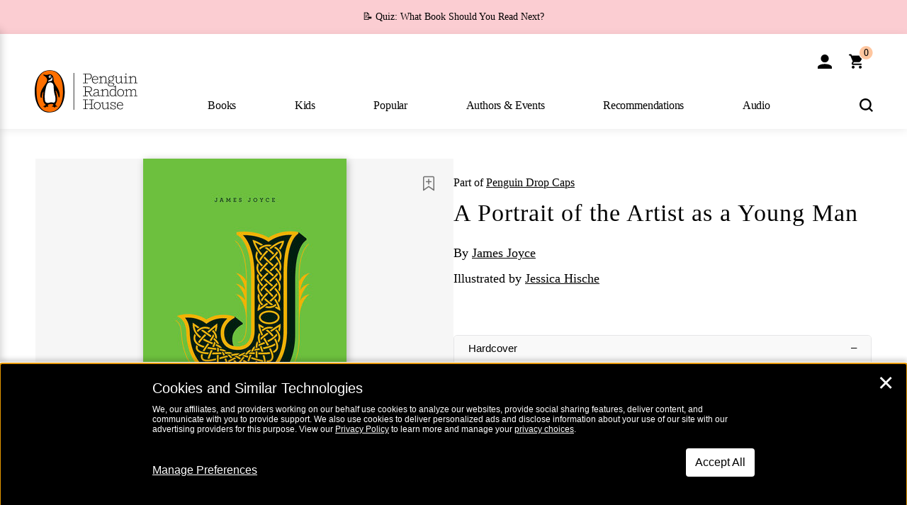

--- FILE ---
content_type: application/x-javascript;charset=utf-8
request_url: http://code.randomhouse.com/id?d_visid_ver=3.3.0&d_fieldgroup=A&mcorgid=683138055267EABE0A490D4C%40AdobeOrg&mid=89424373724484694996831349023694779149&ts=1769444224391
body_size: 219
content:
{"mid":"89424373724484694996831349023694779149"}

--- FILE ---
content_type: application/javascript
request_url: https://c.lytics.io/api/experience/candidate/1615abb2fee499fc8f7dd878cbe2db80/config.js
body_size: 325
content:
var _pfacfg=_pfacfg||{};_pfacfg.candidates=_pfacfg.candidates||{};_pfacfg.variations=_pfacfg.variations||{};_pfacfg.variations["849a9949f4e4eb309d011c8a896e1ff2"]={"segment":"all","widget":window.pathfora.Message({"id":"849a9949f4e4eb309d011c8a896e1ff2","headline":"Avoid Publishing Scams","msg":"Get tips for how to protect yourself.","layout":"slideout","position":"bottom-right","variant":"1","okShow":true,"okMessage":"Learn More","cancelMessage":"No Thanks","confirmAction":{"name":"Confirm Action","callback":function(){window.location.href="https://www.penguinrandomhouse.com/prh-fraud/";}},"cancelShow":false,"className":"bg-primary-border-orange-no-img","theme":"none","colors":{"actionBackground":"#fff","actionText":"#444","background":"#f1f1f1","cancelBackground":"#f1f1f1","cancelText":"#bbb","close":"#bbb","headline":"#888","text":"#444"},"displayConditions":{"hideAfterAction":{"cancel":{"hideCount":1},"closed":{"hideCount":1},"confirm":{"hideCount":1}},"urlContains":[{"exclude":false,"match":"substring","value":"https://www.penguinrandomhouse.com/articles/get-into-publishing/"},{"exclude":false,"match":"substring","value":"https://www.penguinrandomhouse.com/articles/how-can-i-get-published/"}]}})};_pfacfg.variations["ef3f8fd17ff645d418d42924dcb550fe"]={"segment":"all","widget":window.pathfora.Message({"id":"ef3f8fd17ff645d418d42924dcb550fe","headline":"Share your experience test copy","msg":"Take a short quiz this is test copy","layout":"slideout","position":"bottom-right","variant":"1","okShow":true,"okMessage":"Take Survey","cancelMessage":"No Thanks","confirmAction":{"name":"Confirm Action","callback":function(){window.location.href="https://readbrightly.tst.cloud.penguinrandomhouse.com/visitor-survey/";}},"cancelShow":false,"className":"rb-theme rb-peach","theme":"none","colors":{"actionBackground":"#fff","actionText":"#444","background":"#f1f1f1","cancelBackground":"#f1f1f1","cancelText":"#bbb","close":"#bbb","headline":"#888","text":"#444"},"displayConditions":{"urlContains":[{"exclude":false,"match":"exact","value":"https://readbrightly.tst.cloud.penguinrandomhouse.com/50-best-books-7-8-year-olds/"}]}})};_pfacfg.abTestConfigs=_pfacfg.abTestConfigs||[];_pfacfg.acctcfg={};